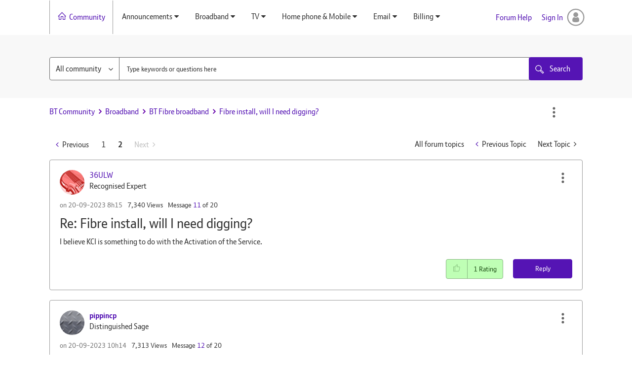

--- FILE ---
content_type: text/html; charset=UTF-8
request_url: https://community.bt.com/t5/BT-Fibre-broadband/Fibre-install-will-I-need-digging/td-p/2315438/highlight/true/page/2
body_size: 1888
content:
<!DOCTYPE html>
<html lang="en">
<head>
    <meta charset="utf-8">
    <meta name="viewport" content="width=device-width, initial-scale=1">
    <title></title>
    <style>
        body {
            font-family: "Arial";
        }
    </style>
    <script type="text/javascript">
    window.awsWafCookieDomainList = ['community.bt.com'];
    window.gokuProps = {
"key":"AQIDAHjcYu/GjX+QlghicBgQ/7bFaQZ+m5FKCMDnO+vTbNg96AH1Q5HNwNd7qjjKSrZjUukeAAAAfjB8BgkqhkiG9w0BBwagbzBtAgEAMGgGCSqGSIb3DQEHATAeBglghkgBZQMEAS4wEQQMfgpC+9noOqv6D5WhAgEQgDtFu65+OI9VbazoI71eV0vODu7/FNxdN/q+yY44WBCOiLEjuPajdxaNTxqbBo2uz8DtSa27r4Hpv79MjQ==",
          "iv":"D549hwCCkwAACucT",
          "context":"WrCLFCKzMCFXuCG3X4jKQOAUY6bkOebEMChlPRbyCegthZxTqy4QWa7qtgDhAEDO3fCjXPUJ9/RRL/2b4cHrb/y5vnUp6T3FmBtyClqgt0yczHwgbFi2gp9G+3G/K/+SmteW9e4f/QQ69QlGHrUdvSNf2f+x8bBHapZKn65THbMvlof9ErwuN1g4/EA8LsnYrTy+GqR1achPvkPUhhYL7lcZKkQ4UvInxnfhguLSoFhiEHAgcvJmbIKBdBbAaw2er/xSNueKQcyatcl3qU+fGlDOgZRWd4Vi6Fx21BbBZuhS43NZIr1fddB+K1Ss3hgZVUt9Z6a7iIo35IDvuaCxv1wFHPbrXMuXa3Dp/tsAqKKI2rSQOJSMf5OoimMMomKX8hrXZHwvl+yuodnjZJo1jqcPcxdYFQ=="
};
    </script>
    <script src="https://bc0439715fa6.967eb88d.us-east-2.token.awswaf.com/bc0439715fa6/79258dc0c29e/9088a9f2c9a8/challenge.js"></script>
</head>
<body>
    <div id="challenge-container"></div>
    <script type="text/javascript">
        AwsWafIntegration.saveReferrer();
        AwsWafIntegration.checkForceRefresh().then((forceRefresh) => {
            if (forceRefresh) {
                AwsWafIntegration.forceRefreshToken().then(() => {
                    window.location.reload(true);
                });
            } else {
                AwsWafIntegration.getToken().then(() => {
                    window.location.reload(true);
                });
            }
        });
    </script>
    <noscript>
        <h1>JavaScript is disabled</h1>
        In order to continue, we need to verify that you're not a robot.
        This requires JavaScript. Enable JavaScript and then reload the page.
    </noscript>
</body>
</html>

--- FILE ---
content_type: text/html;charset=utf-8
request_url: https://www.bt.com/content/bt/storefront/en/global/footer.html
body_size: 2506
content:

<!DOCTYPE HTML>
<html lang="en">
    <head>
    <meta http-equiv="content-type" content="text/html; charset=UTF-8"/>

	<meta http-equiv="X-UA-Compatible" content="IE=edge"/> 
    
    
    <meta name="template" content="page"/>
    <meta name="viewport" content="width=device-width, initial-scale=1, maximum-scale=1, user-scalable=no"/>

    




    
<script type="text/javascript" src="/ruxitagentjs_ICA7NVfghqrux_10329260115094557.js" data-dtconfig="rid=RID_1619601144|rpid=-1707529073|domain=bt.com|reportUrl=/rb_bf88365yqv|app=031b7bad6418e5d7|owasp=1|featureHash=ICA7NVfghqrux|rdnt=1|uxrgce=1|cuc=9hu61abe|mdl=mdcc2=20|mel=100000|dpvc=1|md=mdcc1=bdocument.referrer,mdcc2=bnavigator.userAgent,mdcc3=dutm_source,mdcc4=dutm_medium,mdcc5=dutm_term,mdcc6=dutm_content,mdcc7=dutm_campaign,mdcc8=bs.campaign,mdcc9=bs.pageName,mdcc10=bwindow.pcDataValue.prodcutcardcomponent.pricing.full_price,mdcc11=cbt_cookie_policy,mdcc12=bwindow.digitalData.article.attributes.help_team_category,mdcc13=adiv[data-ng-app^e^dqservice-checker-app^dq] ^rb div ^rb div ^rb div ^rb div ^rb div ^rb h1,mdcc14=bs.eVar79|lastModification=1769554020416|tp=500,50,0|srbbv=2|agentUri=/ruxitagentjs_ICA7NVfghqrux_10329260115094557.js"></script><script type="text/javascript" src="/ruxitagentjs_ICA7NVfghqrux_10329260115094557.js" data-dtconfig="app=031b7bad6418e5d7|owasp=1|featureHash=ICA7NVfghqrux|rdnt=1|uxrgce=1|cuc=9hu61abe|mdl=mdcc2=20|mel=100000|dpvc=1|md=mdcc1=bdocument.referrer,mdcc2=bnavigator.userAgent,mdcc3=dutm_source,mdcc4=dutm_medium,mdcc5=dutm_term,mdcc6=dutm_content,mdcc7=dutm_campaign,mdcc8=bs.campaign,mdcc9=bs.pageName,mdcc10=bwindow.pcDataValue.prodcutcardcomponent.pricing.full_price,mdcc11=cbt_cookie_policy,mdcc12=bwindow.digitalData.article.attributes.help_team_category,mdcc13=adiv[data-ng-app^e^dqservice-checker-app^dq] ^rb div ^rb div ^rb div ^rb div ^rb div ^rb h1,mdcc14=bs.eVar79|lastModification=1769554020416|tp=500,50,0|srbbv=2|agentUri=/ruxitagentjs_ICA7NVfghqrux_10329260115094557.js|reportUrl=/rb_bf88365yqv|rid=RID_1619601144|rpid=2067103059|domain=bt.com"></script><link rel="stylesheet" href="/etc.clientlibs/global/clientlibs.min.css" type="text/css">



  
  

    
    
    

    
    
    <link href="/etc/designs/bt/presales-page-design" rel="stylesheet" type="text/css"/>

    
    
        <!--[if IE]><link rel="shortcut icon" href="/etc/designs/bt/presales-page-design/favicon.ico"/><![endif]-->
    
    
    

    <link rel="icon" href="/etc/designs/bt/presales-page-design/favicon.ico"/>

    

    

    

    

    
    	<title>Footer</title>
    
</head>
    <body>
        
<div id="global-content">
    <div class="global-main-content">
        


<div class="aem-Grid aem-Grid--12 aem-Grid--default--12 ">
    
    <div class="footer parbase aem-GridColumn aem-GridColumn--default--12">


<div id="aem-global-footer" class="aem-global-footer">
    <div class="ft-row p-t-20">
        <div class="ft-col-md-12 pad0">
            
                <ul class="upper-footer-content  m-lr-15">
                    
                        <li><a href="https://business.bt.com/"><span>For UK and global businesses</span></a></li>
                    
                        <li><a href="https://www.bt.com/about"><span>BT Group</span></a></li>
                    
                    <li>
                        <button class="footer-more-button icon-down-chevron chevron-align-right more-icon" aria-expanded="false"><span>More Sites</span></button>
                    </li>
                </ul>
            
            <!-- BEGIN MORE NAV -->
            <div class="bg-bt-white"> 
	            <div class="ft-row footer-more-menu" aria-hidden="true" aria-expanded="false" role="menu">
	                <div class="first-level-container">
	
	                    
	                        <ul class="second-level-container">
	                            
	                                <li class="top-level-item">
	                                    <a class="global-nav-parent" href="https://www.btwifi.co.uk/" aria-haspopup="true" aria-expanded="false"><span class="global-nav-parent-span"> Wifi</span></a>
	                                </li>
	                            
	                                <li class="top-level-item">
	                                    <a class="global-nav-parent" href="https://www.btireland.com/" aria-haspopup="true" aria-expanded="false"><span class="global-nav-parent-span"> BT Ireland</span></a>
	                                </li>
	                            
	                                <li class="top-level-item">
	                                    <a class="global-nav-parent" href="https://shop.bt.com/" aria-haspopup="true" aria-expanded="false"><span class="global-nav-parent-span"> BT Shop</span></a>
	                                </li>
	                            
	                        </ul>
	                    
	                    
	                        <ul class="second-level-container">
	                            
	                                <li class="top-level-item">
	                                    <a class="global-nav-parent" href="https://www.businessdirect.bt.com/" aria-haspopup="true" aria-expanded="false"><span class="global-nav-parent-span"> Business Direct</span></a>
	                                </li>
	                            
	                                <li class="top-level-item">
	                                    <a class="global-nav-parent" href="https://www.openreach.co.uk/" aria-haspopup="true" aria-expanded="false"><span class="global-nav-parent-span"> Openreach</span></a>
	                                </li>
	                            
	                                <li class="top-level-item">
	                                    <a class="global-nav-parent" href="https://www.thephonebook.bt.com/" aria-haspopup="true" aria-expanded="false"><span class="global-nav-parent-span"> The Phone Book</span></a>
	                                </li>
	                            
	                        </ul>
	                    
	                </div>
	                <div class="first-level-container">
	                    
	                        <ul class="second-level-container">
	                            
	                                <li class="top-level-item">
	                                    <a class="global-nav-parent" href="https://www.btwholesale.com/" aria-haspopup="true" aria-expanded="false"><span class="global-nav-parent-span"> BT Wholesale</span></a>
	                                </li>
	                            
	                                <li class="top-level-item">
	                                    <a class="global-nav-parent" href="https://www.redcare.bt.com/" aria-haspopup="true" aria-expanded="false"><span class="global-nav-parent-span"> BT Redcare</span></a>
	                                </li>
	                            
	                        </ul>
	                    
	                    
	                        <ul class="second-level-container">
	                            
	                        </ul>
	                    
	                </div>
	            </div>
            </div>
            <!-- END MORE NAV -->
        </div>
    </div>
    <hr/>
    <div class="ft-row clearfix p-b-20 for-mobile-device">
        <div class="ft-col-sm-12 pad0 m-lr-15 clearfix">
            
                <ul>
                    
                        <li><a href="https://www.bt.com/about/contact-bt"><span>Contact BT</span></a></li>
                    
                        <li><a href="https://www.bt.com/careers"><span>Careers</span></a></li>
                    
                        <li><a href="https://www.bt.com/privacy-policy/"><span>Privacy</span></a></li>
                    
                        <li><a href="https://www.bt.com/consumer/cookie/about-cookies.html"><span>Cookies</span></a></li>
                    
                        <li><a href="https://www.bt.com/products/static/terms/terms-of-use.html"><span>Terms of use</span></a></li>
                    
                        <li><a href="https://www.bt.com/about/bt/policy-and-regulation/our-governance-and-strategy/codes-of-practice"><span>Codes of practice</span></a></li>
                    
                        <li><a href="https://www.bt.com/broadband/USO"><span>Broadband Universal Service</span></a></li>
                    
                        <li><a href="https://www.bt.com/help/contact-bt/complaints"><span>Make a complaint</span></a></li>
                    
                        <li><a href="https://www.bt.com/terms"><span>T&amp;Cs</span></a></li>
                    
                        <li><a href="https://www.bt.com/bt-plc/assets/documents/about-bt/policy-and-regulation/our-governance-and-strategy/codes-of-practice/customer-complaints-code/complaints-code.pdf"><span>Complaints Code</span></a></li>
                    
                        <li><a href="https://www.bt.com/about/digital-impact-and-sustainability/championing-human-rights/fighting-modern-slavery"><span>Modern Slavery Statement</span></a></li>
                    
                        <li><a href="https://www.bt.com/help/here-for-you"><span>Here For You - Supporting your needs</span></a></li>
                    
                        <li><a href="https://www.bt.com/about/accessibility"><span>Accessibility</span></a></li>
                    
                        <li><a href="https://www.bt.com/about/bt/bt-uk-and-worldwide/bt-in-the-uk-and-ireland/welsh-language-policy"><span>Welsh language support</span></a></li>
                    
                </ul>
            
            <div class="global-nav-logo pull-right"><span>&copy;BT 2025</span><img src="/content/dam/bt/global/logos/footer-logo.svg" alt="BT Logo"/></div>
        </div>
    </div>
    <div class="ft-row clearfix  p-b-20 for-higher-devices">
        <div class="ft-col-md-12">
            
                <ul>
                    
                        <li><a href="https://www.bt.com/about/contact-bt"><span>Contact BT</span></a></li>
                    
                        <li><a href="https://www.bt.com/careers"><span>Careers</span></a></li>
                    
                        <li><a href="https://www.bt.com/privacy-policy/"><span>Privacy</span></a></li>
                    
                        <li><a href="https://www.bt.com/consumer/cookie/about-cookies.html"><span>Cookies</span></a></li>
                    
                        <li><a href="https://www.bt.com/products/static/terms/terms-of-use.html"><span>Terms of use</span></a></li>
                    
                        <li><a href="https://www.bt.com/about/bt/policy-and-regulation/our-governance-and-strategy/codes-of-practice"><span>Codes of practice</span></a></li>
                    
                        <li><a href="https://www.bt.com/broadband/USO"><span>Broadband Universal Service</span></a></li>
                    
                        <li><a href="https://www.bt.com/help/contact-bt/complaints"><span>Make a complaint</span></a></li>
                    
                        <li><a href="https://www.bt.com/terms"><span>T&amp;Cs</span></a></li>
                    
                        <li><a href="https://www.bt.com/bt-plc/assets/documents/about-bt/policy-and-regulation/our-governance-and-strategy/codes-of-practice/customer-complaints-code/complaints-code.pdf"><span>Complaints Code</span></a></li>
                    
                        <li><a href="https://www.bt.com/about/digital-impact-and-sustainability/championing-human-rights/fighting-modern-slavery"><span>Modern Slavery Statement</span></a></li>
                    
                        <li><a href="https://www.bt.com/help/here-for-you"><span>Here For You - Supporting your needs</span></a></li>
                    
                        <li><a href="https://www.bt.com/about/accessibility"><span>Accessibility</span></a></li>
                    
                        <li><a href="https://www.bt.com/about/bt/bt-uk-and-worldwide/bt-in-the-uk-and-ireland/welsh-language-policy"><span>Welsh language support</span></a></li>
                    
                </ul>
                <div class="global-nav-logo pull-right pad0">
                    <span>&copy;BT 2025</span><img src="/content/dam/bt/global/logos/footer-logo.svg" alt="BT Logo"/>
                </div>
            
        </div>
    </div>
</div></div>

    
</div>

    </div>
</div>

        
    
<script type="text/javascript" src="/etc.clientlibs/clientlibs/granite/jquery.min.js"></script>
<script type="text/javascript" src="/etc.clientlibs/clientlibs/granite/utils.min.js"></script>
<script type="text/javascript" src="/etc.clientlibs/clientlibs/granite/jquery/granite.min.js"></script>
<script type="text/javascript" src="/etc.clientlibs/foundation/clientlibs/jquery.min.js"></script>
<script type="text/javascript" src="/etc.clientlibs/global/clientlibs.min.js"></script>



        
    
    


    


    <script type="text/javascript" src="/_Incapsula_Resource?SWJIYLWA=719d34d31c8e3a6e6fffd425f7e032f3&ns=2&cb=1909610315" async></script></body>
</html>